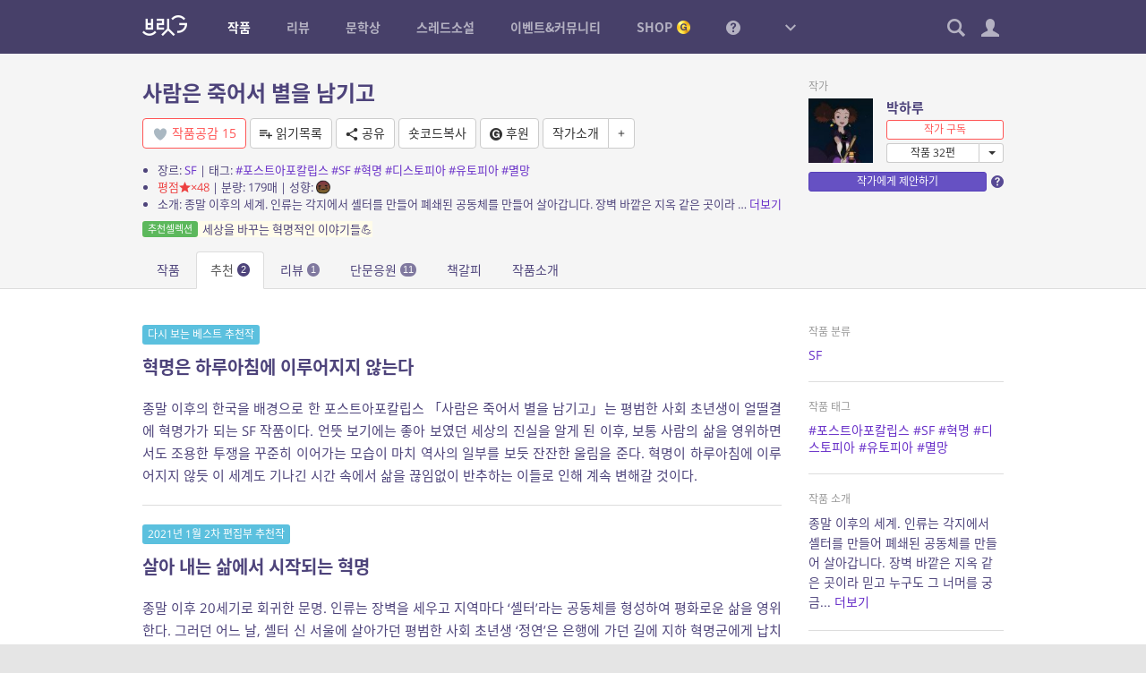

--- FILE ---
content_type: application/javascript
request_url: https://britg.kr/wp-content/vendors/amcharts/radar.js?ver=6.7.2
body_size: 2482
content:
(function(){var d=window.AmCharts;d.AmRadarChart=d.Class({inherits:d.AmCoordinateChart,construct:function(a){this.type="radar";d.AmRadarChart.base.construct.call(this,a);this.cname="AmRadarChart";this.marginRight=this.marginBottom=this.marginTop=this.marginLeft=0;this.radius="35%";d.applyTheme(this,a,this.cname)},initChart:function(){d.AmRadarChart.base.initChart.call(this);if(this.dataChanged)this.parseData();else this.onDataUpdated()},onDataUpdated:function(){this.drawChart()},updateGraphs:function(){var a=
this.graphs,b;for(b=0;b<a.length;b++){var c=a[b];c.index=b;c.width=this.realRadius;c.height=this.realRadius;c.x=this.marginLeftReal;c.y=this.marginTopReal;c.data=this.chartData}},parseData:function(){d.AmRadarChart.base.parseData.call(this);this.parseSerialData(this.dataProvider)},updateValueAxes:function(){var a=this.valueAxes,b;for(b=0;b<a.length;b++){var c=a[b];c.axisRenderer=d.RadAxis;c.guideFillRenderer=d.RadarFill;c.axisItemRenderer=d.RadItem;c.autoGridCount=!1;c.rMultiplier=1;c.x=this.marginLeftReal;
c.y=this.marginTopReal;c.width=this.realRadius;c.height=this.realRadius;c.marginsChanged=!0;c.titleDY=c.y}},drawChart:function(){d.AmRadarChart.base.drawChart.call(this);var a=this.updateWidth(),b=this.updateHeight(),c=this.marginTop+this.getTitleHeight(),f=this.marginLeft,m=this.marginBottom,n=this.marginRight,e=b-c-m;this.marginLeftReal=f+(a-f-n)/2;this.marginTopReal=c+e/2;this.realRadius=d.toCoordinate(this.radius,Math.min(a-f-n,b-c-m),e);this.updateValueAxes();this.updateGraphs();a=this.chartData;
if(d.ifArray(a)){if(0<this.realWidth&&0<this.realHeight){a=a.length-1;c=this.valueAxes;for(b=0;b<c.length;b++)c[b].zoom(0,a);c=this.graphs;for(b=0;b<c.length;b++)c[b].zoom(0,a);(a=this.legend)&&a.invalidateSize()}}else this.cleanChart();this.dispDUpd();this.gridSet.toBack();this.axesSet.toBack();this.set.toBack()},formatString:function(a,b,c){var f=b.graph;-1!=a.indexOf("[[category]]")&&(a=a.replace(/\[\[category\]\]/g,String(b.serialDataItem.category)));f=f.numberFormatter;f||(f=this.nf);a=d.formatValue(a,
b.values,["value"],f,"",this.usePrefixes,this.prefixesOfSmallNumbers,this.prefixesOfBigNumbers);-1!=a.indexOf("[[")&&(a=d.formatDataContextValue(a,b.dataContext));return a=d.AmRadarChart.base.formatString.call(this,a,b,c)},cleanChart:function(){d.callMethod("destroy",[this.valueAxes,this.graphs])}})})();(function(){var d=window.AmCharts;d.RadAxis=d.Class({construct:function(a){var b=a.chart,c=a.axisThickness,f=a.axisColor,m=a.axisAlpha;this.set=b.container.set();this.set.translate(a.x,a.y);b.axesSet.push(this.set);var n=a.axisTitleOffset,e=a.radarCategoriesEnabled,r=a.chart.fontFamily,h=a.fontSize;void 0===h&&(h=a.chart.fontSize);var k=a.color;void 0===k&&(k=a.chart.color);if(b){this.axisWidth=a.height;var p=b.chartData,l=p.length,w,z=this.axisWidth;"middle"==a.pointPosition&&"circles"!=a.gridType&&
(a.rMultiplier=Math.cos(180/l*Math.PI/180),z*=a.rMultiplier);for(w=0;w<l;w++){var q=180-360/l*w,g=q;"middle"==a.pointPosition&&(g-=180/l);var t=this.axisWidth*Math.sin(q/180*Math.PI),q=this.axisWidth*Math.cos(q/180*Math.PI);0<m&&(t=d.line(b.container,[0,t],[0,q],f,m,c),this.set.push(t),d.setCN(b,t,a.bcn+"line"));if(e){var x="start",t=(z+n)*Math.sin(g/180*Math.PI),q=(z+n)*Math.cos(g/180*Math.PI);if(180==g||0===g)x="middle",t-=5;0>g&&(x="end",t-=10);180==g&&(q-=5);0===g&&(q+=5);g=d.text(b.container,
p[w].category,k,r,h,x);g.translate(t+5,q);this.set.push(g);d.setCN(b,g,a.bcn+"title")}}}}})})();(function(){var d=window.AmCharts;d.RadItem=d.Class({construct:function(a,b,c,f,m,n,e,r){f=a.chart;void 0===c&&(c="");var h=a.chart.fontFamily,k=a.fontSize;void 0===k&&(k=a.chart.fontSize);var p=a.color;void 0===p&&(p=a.chart.color);var l=a.chart.container;this.set=m=l.set();var w=a.axisColor,z=a.axisAlpha,q=a.tickLength,g=a.gridAlpha,t=a.gridThickness,x=a.gridColor,D=a.dashLength,E=a.fillColor,B=a.fillAlpha,F=a.labelsEnabled;n=a.counter;var G=a.inside,H=a.gridType,u,J=a.labelOffset,A;b-=a.height;
var y;e?(F=!0,void 0!==e.id&&(A=f.classNamePrefix+"-guide-"+e.id),isNaN(e.tickLength)||(q=e.tickLength),void 0!=e.lineColor&&(x=e.lineColor),isNaN(e.lineAlpha)||(g=e.lineAlpha),isNaN(e.dashLength)||(D=e.dashLength),isNaN(e.lineThickness)||(t=e.lineThickness),!0===e.inside&&(G=!0),void 0!==e.boldLabel&&(r=e.boldLabel)):c||(g/=3,q/=2);var I="end",C=-1;G&&(I="start",C=1);var v;F&&(v=d.text(l,c,p,h,k,I,r),v.translate((q+3+J)*C,b),m.push(v),d.setCN(f,v,a.bcn+"label"),e&&d.setCN(f,v,"guide"),d.setCN(f,
v,A,!0),this.label=v,y=d.line(l,[0,q*C],[b,b],w,z,t),m.push(y),d.setCN(f,y,a.bcn+"tick"),e&&d.setCN(f,y,"guide"),d.setCN(f,y,A,!0));b=Math.abs(b);r=[];h=[];if(0<g){if("polygons"==H){u=a.data.length;for(k=0;k<u;k++)p=180-360/u*k,r.push(b*Math.sin(p/180*Math.PI)),h.push(b*Math.cos(p/180*Math.PI));r.push(r[0]);h.push(h[0]);g=d.line(l,r,h,x,g,t,D)}else g=d.circle(l,b,"#FFFFFF",0,t,x,g);m.push(g);d.setCN(f,g,a.bcn+"grid");d.setCN(f,g,A,!0);e&&d.setCN(f,g,"guide")}if(1==n&&0<B&&!e&&""!==c){e=a.previousCoord;
if("polygons"==H){for(k=u;0<=k;k--)p=180-360/u*k,r.push(e*Math.sin(p/180*Math.PI)),h.push(e*Math.cos(p/180*Math.PI));u=d.polygon(l,r,h,E,B)}else u=d.wedge(l,0,0,0,360,b,b,e,0,{fill:E,"fill-opacity":B,stroke:"#000","stroke-opacity":0,"stroke-width":1});m.push(u);d.setCN(f,u,a.bcn+"fill");d.setCN(f,u,A,!0)}!1===a.visible&&(y&&y.hide(),v&&v.hide());""!==c&&(a.counter=0===n?1:0,a.previousCoord=b)},graphics:function(){return this.set},getLabel:function(){return this.label}})})();(function(){var d=window.AmCharts;d.RadarFill=d.Class({construct:function(a,b,c,f){b-=a.axisWidth;c-=a.axisWidth;var m=Math.min(b,c);c=Math.max(b,c);b=a.chart;var n=b.container,e=f.fillAlpha,r=f.fillColor;c=Math.abs(c);var m=Math.abs(m),h=Math.min(c,m);c=Math.max(c,m);var m=h,h=f.angle+90,k=f.toAngle+90;isNaN(h)&&(h=0);isNaN(k)&&(k=360);this.set=n.set();void 0===r&&(r="#000000");isNaN(e)&&(e=0);if("polygons"==a.gridType){var k=[],p=[];a=a.data.length;var l;for(l=0;l<a;l++)h=180-360/a*l,k.push(c*Math.sin(h/
180*Math.PI)),p.push(c*Math.cos(h/180*Math.PI));k.push(k[0]);p.push(p[0]);for(l=a;0<=l;l--)h=180-360/a*l,k.push(m*Math.sin(h/180*Math.PI)),p.push(m*Math.cos(h/180*Math.PI));n=d.polygon(n,k,p,r,e)}else n=d.wedge(n,0,0,h,k-h,c,c,m,0,{fill:r,"fill-opacity":e,stroke:"#000","stroke-opacity":0,"stroke-width":1});d.setCN(b,n,"guide-fill");f.id&&d.setCN(b,n,"guide-fill-"+f.id);this.set.push(n);this.fill=n},graphics:function(){return this.set},getLabel:function(){}})})();